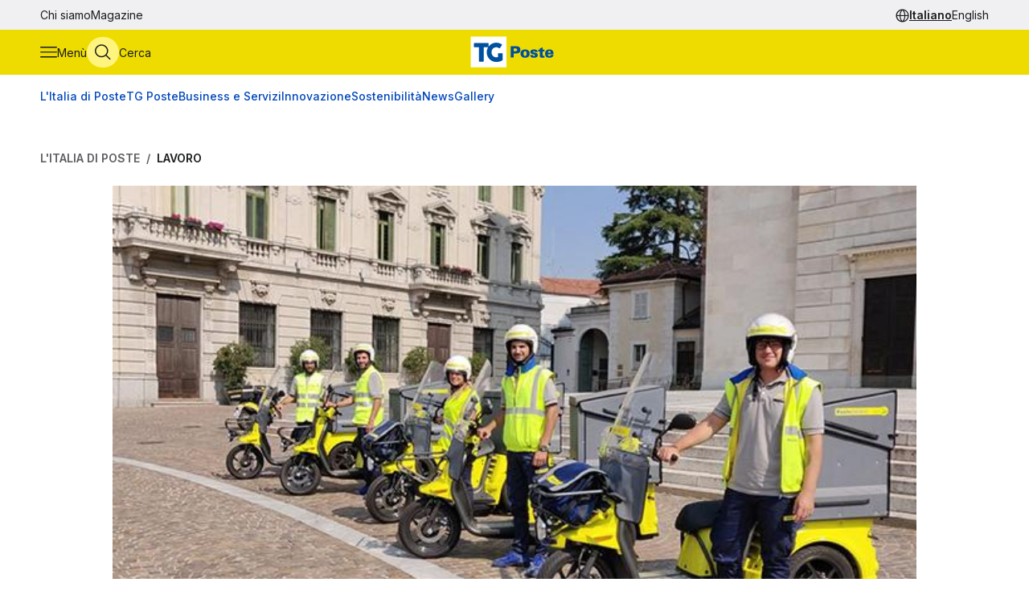

--- FILE ---
content_type: text/html
request_url: https://tgposte.poste.it/2021/07/22/carbon-neutrality-la-strategia-di-poste-verso-emissioni-zero/
body_size: 9061
content:
<!doctype html><html data-bs-theme=light lang=it-IT><head data-pagefind-ignore><meta charset=utf-8><meta name=viewport content="width=device-width,initial-scale=1,maximum-scale=2"><link rel=icon href=https://tgposte.poste.it/favicon.png><link rel=preconnect href=https://fonts.googleapis.com><link rel=preconnect href=https://fonts.gstatic.com crossorigin><link href="https://fonts.googleapis.com/css2?family=Inter:wght@100;200;300;400;500;600;700;800;900&display=swap" rel=stylesheet><link rel=stylesheet href=https://tgposte.poste.it/scss/style.min.f4d2b30e9f991a3f6d5ca2b7511b2ccc4c61b52f790c875e508fdff6c5d69e58.css><link rel=stylesheet href=https://tgposte.poste.it/icomoon/style.css><script type=text/javascript src=https://tgposte.poste.it/js/datepicker.min.js defer></script>
<script type=text/javascript src=https://tgposte.poste.it/ts/main.min.js defer></script><meta name=description content="Le best practice di Poste in termini di sostenibilità e carbon neutrality al webinar organizzato dall’United Nations Global Compact Network Italia"><meta name=robots content="follow, index, max-snippet:-1, max-video-preview:-1, max-image-preview:large"><meta property="og:locale" content="it-IT"><meta property="og:type" content="article"><meta property="og:title" content="Carbon neutrality: la strategia di Poste verso &#34;emissioni zero&#34;"><meta property="og:description" content="Le best practice di Poste in termini di sostenibilità e carbon neutrality al webinar organizzato dall’United Nations Global Compact Network Italia"><meta property="og:url" content="https://tgposte.poste.it/2021/07/22/carbon-neutrality-la-strategia-di-poste-verso-emissioni-zero/"><meta property="og:site_name" content="TG Poste"><meta property="og:image" content="https://www.media.poste.it/46e44f00-8246-4f9a-8ca6-42dc86bb7bc0/card_md/jpeg/img-emissioni_zero@1x"><meta property="og:image:alt" content="Poste verso carbon neutrality"><meta property="og:image:type" content="image/jpeg"><meta name=twitter:card content="summary_large_image"><meta name=twitter:title content="Carbon neutrality: la strategia di Poste verso &#34;emissioni zero&#34;"><meta name=twitter:description content="Le best practice di Poste in termini di sostenibilità e carbon neutrality al webinar organizzato dall’United Nations Global Compact Network Italia"><meta name=twitter:image content="https://www.media.poste.it/46e44f00-8246-4f9a-8ca6-42dc86bb7bc0/card_md/jpeg/img-emissioni_zero@1x"><title>Carbon neutrality: la strategia di Poste verso "emissioni zero"</title><script type=application/ld+json class=json-ld-schema>{"@context":"https://schema.org","@graph":[{"@id":"https://tgposte.poste.it/#organization","@type":["NewsMediaOrganization","Organization"],"logo":{"@id":"https://tgposte.poste.it/#logo","@type":"ImageObject","caption":"TG Poste","height":"130","inLanguage":"it-IT","url":"https://tgposte.poste.it/tg-poste-logo.png","width":"366"},"name":"TG Poste","url":"https://tgposte.poste.it/"},{"@id":"https://tgposte.poste.it/#website","@type":"WebSite","inLanguage":"it-IT","name":"TG Poste","publisher":{"@id":"https://tgposte.poste.it/#organization"},"url":"https://tgposte.poste.it/"},{"@id":"https://tgposte.poste.it/2021/07/22/carbon-neutrality-la-strategia-di-poste-verso-emissioni-zero/#webpage","@type":"WebPage","about":{"@id":"https://tgposte.poste.it/#organization"},"datePublished":"2021-07-22T06:12:22Z","inLanguage":"it-IT","isPartOf":{"@id":"https://tgposte.poste.it/#website"},"name":"Carbon neutrality: la strategia di Poste verso \"emissioni zero\"","primaryImageOfPage":{"@id":"https://www.media.poste.it/46e44f00-8246-4f9a-8ca6-42dc86bb7bc0/cover/jpeg/img-emissioni_zero@1x"},"url":"https://tgposte.poste.it/2021/07/22/carbon-neutrality-la-strategia-di-poste-verso-emissioni-zero/"},{"@id":"https://www.media.poste.it/46e44f00-8246-4f9a-8ca6-42dc86bb7bc0/cover/jpeg/img-emissioni_zero@1x","@type":"ImageObject","caption":"","inLanguage":"it-IT","url":"https://www.media.poste.it/46e44f00-8246-4f9a-8ca6-42dc86bb7bc0/cover/jpeg/img-emissioni_zero@1x"},{"@id":"https://tgposte.poste.it/2021/07/22/carbon-neutrality-la-strategia-di-poste-verso-emissioni-zero/#richSnippet","@type":"NewsArticle","datePublished":"2021-07-22T06:12:22Z","description":"Le best practice di Poste in termini di sostenibilità ambientale e carbon neutrality al webinar organizzato dall’United Nations Global Compact Network Italia","headline":"Carbon neutrality: la strategia di Poste verso \"emissioni zero\"","image":{"@id":"https://www.media.poste.it/46e44f00-8246-4f9a-8ca6-42dc86bb7bc0/cover/jpeg/img-emissioni_zero@1x"},"inLanguage":"it-IT","isPartOf":{"@id":"https://tgposte.poste.it/2021/07/22/carbon-neutrality-la-strategia-di-poste-verso-emissioni-zero/#webpage"},"keywords":"","mainEntityOfPage":{"@id":"https://tgposte.poste.it/2021/07/22/carbon-neutrality-la-strategia-di-poste-verso-emissioni-zero/#webpage"},"name":"Carbon neutrality: la strategia di Poste verso \"emissioni zero\"","publisher":{"@id":"https://tgposte.poste.it/#organization"}},{"@id":"https://tgposte.poste.it/autore/enrico-celani/","@type":"Person","name":"Enrico Celani","url":"https://tgposte.poste.it/autore/enrico-celani/","worksFor":{"@id":"https://tgposte.poste.it/#organization"}}]}</script><script type=text/javascript>function replace(e){return e?(e=e.replaceAll("{[title]}",'Carbon neutrality: la strategia di Poste verso "emissioni zero"'),e=e.replaceAll("{[url]}","2021/07/22/carbon-neutrality-la-strategia-di-poste-verso-emissioni-zero"),e=e.replaceAll("{[category]}","Lavoro"),e=e.replaceAll("{[date-url]}","/2021/07/22/"),e):""}var digitalData={page:{},player:{}};const{pagename="",section_level1="",section_level2="",section_level3="",tagslist="",mediatitle="",mediauri="",mediaplaybacktype="",mediacdntype=""}={mediacdntype:"",mediaplaybacktype:"",mediatitle:"",mediauri:"",pagename:"{[title]}",section_level1:"{[date-url]}",section_level2:"",section_level3:"",tagslist:"{[category]}"};digitalData.page={pageName:replace(pagename),section_level1:replace(section_level1),section_level2:replace(section_level2),section_level3:replace(section_level3),tagsList:replace(tagslist)},digitalData.player={mediaTitle:mediatitle,mediaUri:mediauri,mediaPlaybackType:mediaplaybacktype,mediaCDNType:mediacdntype}</script><script src=https://assets.adobedtm.com/4d622ce80bd2/9d27b3a72317/launch-EN282b419c36be4dcabca54cfddcf79486.min.js async></script><meta name=google-site-verification content="3yWe21QQB_R2qKeY5lR7e3EUJBllT27jXzjOdWze8bE"><meta name=google-site-verification content="Y4UagvRKs9ve20ZHg8ovnV83WPqxLOSwRwYLK_BwWp8"></head><body><tgp-header data-bs-theme=light><header data-pagefind-ignore><div class=header><span id=page-top></span><a id=skiplink class=visually-hidden-focusable href=#content>Vai al contenuto principale</a><div class="navbar navbar__secondary d-none d-lg-flex"><div class="container-custom d-flex"><nav><ul class=nav><li class=nav-item><a class=nav-link href=https://tgposte.poste.it/chi-siamo/ title="Chi siamo" target=_self>Chi siamo</a></li><li class=nav-item><a class=nav-link href=https://tgposte.poste.it/magazine/ title=Magazine target=_self>Magazine</a></li></ul></nav><div class="navbar__language-picker ms-auto"><nav class=language-picker aria-label="Cambia lingua"><span class=icon-language></span>
<a href=https://tgposte.poste.it/ class=active aria-current=page>Italiano</a>
<a href=https://tgposte.poste.it/en/>English</a></nav></div></div></div><div class="navbar navbar__primary"><div class="navbar__primary__items container-custom d-flex"><ul class=navbar-nav><li class=nav-item><button class="btn btn-icon btn-menu" type=button data-bs-toggle=offcanvas data-bs-target=#offcanvas-menu aria-controls=offcanvas-menu aria-label="Apri menù di navigazione">
<span class="icon-menu large"></span>
<span class="btn-icon-label d-none d-lg-inline">Menù</span></button></li><li class=nav-item><button class="btn btn-icon btn-cerca" type=button data-bs-toggle=offcanvas data-bs-target=#offcanvas-search aria-controls=offcanvas-search aria-label="Apri menù di ricerca">
<span class="icon-search large"></span>
<span class="btn-icon-label d-none d-lg-inline">Cerca</span></button></li></ul><div class="nav-link navbar-brand" data-bs-theme=light><a href=https://tgposte.poste.it/ aria-label="Vai alla home page"><img class=img-fluid src=https://tgposte.poste.it/tg-poste-logo.svg alt></a></div><div class=navbar__language-picker><nav class=language-picker aria-label="Cambia lingua"><span class=icon-language></span>
<a href=https://tgposte.poste.it/ class=active aria-current=page>Italiano</a>
<a href=https://tgposte.poste.it/en/>English</a></nav></div></div></div><div class=container-custom><section class="featured-topics d-none d-lg-block"><nav class="d-flex py-3 justify-content-center justify-content-xl-start"><ul class="d-flex gap-4 list-unstyled mb-0" role=list><li><a href=https://tgposte.poste.it/canale/italia-di-poste/ title="L'Italia di Poste">L'Italia di Poste</a></li><li><a href=https://tgposte.poste.it/tgposte/ title="TG Poste">TG Poste</a></li><li><a href=https://tgposte.poste.it/canale/business-e-servizi/ title="Business e Servizi">Business e Servizi</a></li><li><a href=https://tgposte.poste.it/canale/innovazione/ title=Innovazione>Innovazione</a></li><li><a href=https://tgposte.poste.it/canale/sostenibilita/ title=Sostenibilità>Sostenibilità</a></li><li><a href=https://tgposte.poste.it/canale/news/ title=News>News</a></li><li><a href=https://tgposte.poste.it/gallery/ title=Gallery>Gallery</a></li></ul></nav></section></div></div><div id=offcanvas-menu class="side-menu offcanvas offcanvas-start" tabindex=-1 aria-labelledby=offcanvas-menu-label><div class=offcanvas-body><tgp-side-menu><div class=side-menu__first-level><h2 class="offcanvas-title visually-hidden" id=offcanvas-menu-label>Menù di navigazione</h2><button type=button class=btn-close data-bs-dismiss=offcanvas aria-label='Chiudi menù di navigazione'>
<span class=icon-close></span></button><nav class=first-level__trends aria-labelledby=first-level__tendenze><h3 id=first-level__tendenze class="fw-bold trends-title">Tendenze</h3><ul class="d-flex gap-3 list-unstyled mb-0 trends"><li><a href=https://tgposte.poste.it/canale/italia-di-poste/polis/ target=_self title=Polis>Polis</a></li><li><a href=https://tgposte.poste.it/canale/italia-di-poste/lavoro/ target=_self title=Lavoro>Lavoro</a></li><li><a href=https://tgposte.poste.it/tag/energia/ target=_self title=Energia>Energia</a></li><li><a href=https://tgposte.poste.it/tag/sicurezza/ target=_self title=Sicurezza>Sicurezza</a></li></ul></nav><hr><nav aria-labelledby=first-level__categories><h3 id=first-level__categories class="fs-5 fw-normal">Categorie</h3><ul class="list-unstyled mt-4 mb-0"><li class=my-2><a data-target=#side-menu__second-level--l_italia_di_poste href=https://tgposte.poste.it/canale/italia-di-poste/ title="L'Italia di Poste" target=_self class="text-reset fs-6 fw-bold d-flex justify-content-between py-1">L'Italia di Poste
<span class="icon-chevron-right-menu sub-menu-arrow d-flex align-items-center"></span></a></li><li class=my-2><a data-target=#side-menu__second-level--tg_poste href=https://tgposte.poste.it/tgposte/ title="TG Poste" target=_self class="text-reset fs-6 fw-bold d-flex justify-content-between py-1">TG Poste
<span class="icon-chevron-right-menu sub-menu-arrow d-flex align-items-center"></span></a></li><li class=my-2><a data-target=#side-menu__second-level--business_e_servizi href=https://tgposte.poste.it/canale/business-e-servizi/ title="Business e Servizi" target=_self class="text-reset fs-6 fw-bold d-flex justify-content-between py-1">Business e Servizi
<span class="icon-chevron-right-menu sub-menu-arrow d-flex align-items-center"></span></a></li><li class=my-2><a data-target=#side-menu__second-level--innovazione href=https://tgposte.poste.it/canale/innovazione/ title=Innovazione target=_self class="text-reset fs-6 fw-bold d-flex justify-content-between py-1">Innovazione
<span class="icon-chevron-right-menu sub-menu-arrow d-flex align-items-center"></span></a></li><li class=my-2><a data-target=#side-menu__second-level--sostenibilit_ href=https://tgposte.poste.it/canale/sostenibilita/ title=Sostenibilità target=_self class="text-reset fs-6 fw-bold d-flex justify-content-between py-1">Sostenibilità
<span class="icon-chevron-right-menu sub-menu-arrow d-flex align-items-center"></span></a></li><li class=my-2><a data-target=#side-menu__second-level--news href=https://tgposte.poste.it/canale/news/ title=News target=_self class="text-reset fs-6 fw-bold d-flex justify-content-between py-1">News
<span class="icon-chevron-right-menu sub-menu-arrow d-flex align-items-center"></span></a></li><li class=my-2><a href=https://tgposte.poste.it/gallery/ title=Gallery target=_self class="text-reset fs-6 fw-bold d-flex justify-content-between py-1">Gallery</a></li></ul></nav><hr><nav class=first-level__altro aria-labelledby=first-level__altro><h3 class=visually-hidden id=first-level__altro>Altri link</h3><ul class="list-unstyled products mb-0"><li class=py-2><a class="text-reset fw-bold" href=https://tgposte.poste.it/chi-siamo/ title="Chi siamo">Chi siamo</a></li><li class=py-2><a class="text-reset fw-bold" href=https://tgposte.poste.it/magazine/ title=Magazine>Magazine</a></li><li class=py-2><a class="text-reset fw-bold" href=https://tgposte.poste.it/en/ title="Versione inglese">Versione inglese</a></li></ul></nav><div class=d-lg-none><nav class=language-picker aria-label="Cambia lingua"><span class=icon-language></span>
<a href=https://tgposte.poste.it/ class=active aria-current=page>Italiano</a>
<a href=https://tgposte.poste.it/en/>English</a></nav></div></div><div class=side-menu__second-level><button class="go-back visually-hidden-focusable-lg side-menu__second-level__go-back">
Torna al menù principale</button><hr class=d-lg-none><nav class=side-menu__second-level__submenu id=side-menu__second-level--l_italia_di_poste aria-labelledby=side-menu__second-level--l_italia_di_poste__title><h2 id=side-menu__second-level--l_italia_di_poste__title class="side-menu__second-level__title fw-bold fs-4">L'Italia di Poste</h2><a class=read-more href=https://tgposte.poste.it/canale/italia-di-poste/ target=_self>Esplora sezione</a><hr><ul class=list-unstyled><li class=my-3><a class="text-reset fs-6 fw-bold" href=https://tgposte.poste.it/canale/italia-di-poste/storie/ target=_self title=Storie>Storie</a></li><li class=my-3><a class="text-reset fs-6 fw-bold" href=https://tgposte.poste.it/canale/italia-di-poste/iniziative-locali/ target=_self title="Iniziative Locali">Iniziative Locali</a></li><li class=my-3><a class="text-reset fs-6 fw-bold" href=https://tgposte.poste.it/canale/italia-di-poste/lavoro/ target=_self title=Lavoro>Lavoro</a></li><li class=my-3><a class="text-reset fs-6 fw-bold" href=https://tgposte.poste.it/canale/italia-di-poste/polis/ target=_self title=Polis>Polis</a></li></ul></nav><nav class=side-menu__second-level__submenu id=side-menu__second-level--tg_poste aria-labelledby=side-menu__second-level--tg_poste__title><h2 id=side-menu__second-level--tg_poste__title class="side-menu__second-level__title fw-bold fs-4">TG Poste</h2><a class=read-more href=https://tgposte.poste.it/tgposte/ target=_self>Esplora sezione</a><hr><ul class=list-unstyled><li class=my-3><a class="text-reset fs-6 fw-bold" href=https://tgposte.poste.it/tgposte/tg-poste-on-demand/ target=_self title="TG Poste On Demand">TG Poste On Demand</a></li><li class=my-3><a class="text-reset fs-6 fw-bold" href=https://tgposte.poste.it/tgposte/tg-poste-lis/ target=_self title="TG Poste LIS">TG Poste LIS</a></li></ul></nav><nav class=side-menu__second-level__submenu id=side-menu__second-level--business_e_servizi aria-labelledby=side-menu__second-level--business_e_servizi__title><h2 id=side-menu__second-level--business_e_servizi__title class="side-menu__second-level__title fw-bold fs-4">Business e Servizi</h2><a class=read-more href=https://tgposte.poste.it/canale/business-e-servizi/ target=_self>Esplora sezione</a><hr><ul class=list-unstyled><li class=my-3><a class="text-reset fs-6 fw-bold" href=https://tgposte.poste.it/canale/business-e-servizi/economia-e-mercati/ target=_self title="Economia e Mercati">Economia e Mercati</a></li><li class=my-3><a class="text-reset fs-6 fw-bold" href=https://tgposte.poste.it/canale/business-e-servizi/investimenti-e-finanze/ target=_self title="Investimenti e Finanze">Investimenti e Finanze</a></li><li class=my-3><a class="text-reset fs-6 fw-bold" href=https://tgposte.poste.it/canale/business-e-servizi/banche-e-assicurazioni/ target=_self title="Banche e Assicurazioni">Banche e Assicurazioni</a></li><li class=my-3><a class="text-reset fs-6 fw-bold" href=https://tgposte.poste.it/canale/business-e-servizi/logistica-e-servizi-postali/ target=_self title="Logistica e Servizi Postali">Logistica e Servizi Postali</a></li><li class=my-3><a class="text-reset fs-6 fw-bold" href=https://tgposte.poste.it/canale/business-e-servizi/filatelia/ target=_self title=Filatelia>Filatelia</a></li></ul></nav><nav class=side-menu__second-level__submenu id=side-menu__second-level--innovazione aria-labelledby=side-menu__second-level--innovazione__title><h2 id=side-menu__second-level--innovazione__title class="side-menu__second-level__title fw-bold fs-4">Innovazione</h2><a class=read-more href=https://tgposte.poste.it/canale/innovazione/ target=_self>Esplora sezione</a><hr><ul class=list-unstyled><li class=my-3><a class="text-reset fs-6 fw-bold" href=https://tgposte.poste.it/canale/innovazione/digital-transformation/ target=_self title="Digital Transformation">Digital Transformation</a></li><li class=my-3><a class="text-reset fs-6 fw-bold" href=https://tgposte.poste.it/canale/innovazione/servizi-digitali/ target=_self title="Servizi Digitali">Servizi Digitali</a></li><li class=my-3><a class="text-reset fs-6 fw-bold" href=https://tgposte.poste.it/canale/innovazione/pagamenti-digitali/ target=_self title="Pagamenti Digitali">Pagamenti Digitali</a></li><li class=my-3><a class="text-reset fs-6 fw-bold" href=https://tgposte.poste.it/canale/innovazione/cybersecurity-e-sicurezza-informatica/ target=_self title="Cybersecurity e Sicurezza Informatica">Cybersecurity e Sicurezza Informatica</a></li></ul></nav><nav class=side-menu__second-level__submenu id=side-menu__second-level--sostenibilit_ aria-labelledby=side-menu__second-level--sostenibilit___title><h2 id=side-menu__second-level--sostenibilit___title class="side-menu__second-level__title fw-bold fs-4">Sostenibilità</h2><a class=read-more href=https://tgposte.poste.it/canale/sostenibilita/ target=_self>Esplora sezione</a><hr><ul class=list-unstyled><li class=my-3><a class="text-reset fs-6 fw-bold" href=https://tgposte.poste.it/canale/sostenibilita/ambiente/ target=_self title=Ambiente>Ambiente</a></li><li class=my-3><a class="text-reset fs-6 fw-bold" href=https://tgposte.poste.it/canale/sostenibilita/responsabilita-sociale/ target=_self title="Responsabilità Sociale">Responsabilità Sociale</a></li><li class=my-3><a class="text-reset fs-6 fw-bold" href=https://tgposte.poste.it/canale/sostenibilita/sviluppo-sostenibile/ target=_self title="Sviluppo Sostenibile">Sviluppo Sostenibile</a></li><li class=my-3><a class="text-reset fs-6 fw-bold" href=https://tgposte.poste.it/canale/sostenibilita/finanza-sostenibile/ target=_self title="Finanza Sostenibile">Finanza Sostenibile</a></li></ul></nav><nav class=side-menu__second-level__submenu id=side-menu__second-level--news aria-labelledby=side-menu__second-level--news__title><h2 id=side-menu__second-level--news__title class="side-menu__second-level__title fw-bold fs-4">News</h2><a class=read-more href=https://tgposte.poste.it/canale/news/ target=_self>Esplora sezione</a><hr><ul class=list-unstyled><li class=my-3><a class="text-reset fs-6 fw-bold" href=https://tgposte.poste.it/canale/news/attualita/ target=_self title=Attualità>Attualità</a></li><li class=my-3><a class="text-reset fs-6 fw-bold" href=https://tgposte.poste.it/canale/news/focus/ target=_self title=Focus>Focus</a></li><li class=my-3><a class="text-reset fs-6 fw-bold" href=https://tgposte.poste.it/canale/news/interviste/ target=_self title=Interviste>Interviste</a></li><li class=my-3><a class="text-reset fs-6 fw-bold" href=https://tgposte.poste.it/canale/news/associazioni/ target=_self title=Associazioni>Associazioni</a></li></ul></nav><nav class=side-menu__second-level__submenu id=side-menu__second-level--gallery aria-labelledby=side-menu__second-level--gallery__title><h2 id=side-menu__second-level--gallery__title class="side-menu__second-level__title fw-bold fs-4">Gallery</h2><a class=read-more href=https://tgposte.poste.it/gallery/ target=_self>Esplora sezione</a><hr></nav></div></tgp-side-menu></div></div></header></tgp-header><div class="search-overlay offcanvas offcanvas-top" data-bs-backdrop=static tabindex=-1 id=offcanvas-search aria-labelledby=offcanvas-search-label data-bs-theme=blue><div class="offcanvas-body search bg-body-tertiary text-body-tertiary p-0"><div class="offcanvas-header d-flex"><img class=mx-auto src=https://tgposte.poste.it/tg-poste-logo.svg alt>
<button type=button class=btn-close data-bs-dismiss=offcanvas aria-label='Chiudi pannello ricerca'>
<span class=icon-close></span></button></div><div class="container-custom--tight search-overlay__form-container"><h2 id=offcanvas-search-label class="fs-4 fw-semibold">Cerca</h2><div class=search><tgp-search-form><form class=search__form action=https://tgposte.poste.it/search/><div class="d-flex flex-wrap gap-4 align-items-center mb-4 justify-content-between"><label for=query class=visually-hidden>Inserisci ciò che vuoi cercare</label>
<input id=query name=query type=text class="search__text-field flex-grow-1 w-100" placeholder='Cerca notizie, media o storie'>
<button class="btn btn-secondary search__submit-btn" type=submit>
<span class="icon-search me-1"></span> Cerca</button>
<button type=button class="btn btn-icon d-xl-none" type=submit data-bs-toggle=modal data-bs-target=#filters-modal aria-label='Apri pannello filtri'>
Filtri <span class="icon-filter me-1"></span></button></div><div class="modal fade search__filters" id=filters-modal tabindex=-1 aria-labelledby=filters-modal-label aria-hidden=true data-bs-theme=blue><div class="modal-dialog modal-dialog-centered"><div class="modal-content px-3 py-4 px-sm-3 bg-body-tertiary text-body-tertiary"><h2 class="visually-hidden modal-title fs-6" id=filters-modal-label aria-label='Apri pannello filtri'>Filtri</h2><div class="d-flex justify-content-end"><button type=button class="btn-close position-absolute" data-bs-dismiss=modal aria-label='Chiudi pannello filtri'>
<span class=icon-close></span></button></div><h3 class="fs-6 mt-2 mb-3">Data</h3><div class="d-flex flex-wrap gap-2 mb-4"><button type=button class="badge p-2" date-picker-quick-selection data-start-day=0 data-end-day=0>
Oggi</button>
<button type=button class="badge p-2" date-picker-quick-selection data-start-day=-1 data-end-day=-1>
Ieri</button>
<button type=button class="badge p-2" date-picker-quick-selection data-start-day=-6 data-end-day=0>
Ultimi 7 giorni</button>
<button type=button class="badge p-2" date-picker-quick-selection data-start-day=-14 data-end-day=0>
Ultimi 15 giorni</button>
<button type=button class="badge p-2" date-picker-quick-selection data-start-day=-29 data-end-day=0>
Ultimi 30 giorni</button></div><div class="d-flex flex-column mb-3 px-4 py-2 border border-primary rounded"><div class=mx-auto><date-range-picker label='{ T "search_filters_date_title" }'></date-range-picker><div class="d-flex justify-content-end mt-2"><button date-picker-reset type=button class="btn btn-sm btn-link p-0">
Cancella selezione</button></div></div></div><fieldset class="d-flex flex-wrap gap-4 row-gap-2 mb-4" aria-labelledby=content-type-label-modal><h3 class="fs-6 mt-2 mb-3 w-100" id=content-type-label-modal>Tipologia</h3><div class=form-check><input class=form-check-input content-type-filter type=checkbox value=news name=type id=type_notizieCheckbox_modal>
<label class=form-check-label for=type_notizieCheckbox_modal>Notizie</label></div><div class=form-check><input class=form-check-input content-type-filter type=checkbox value=storie_news name=type id=type_storieCheckbox_modal>
<label class=form-check-label for=type_storieCheckbox_modal>Storie</label></div><div class=form-check><input class=form-check-input content-type-filter type=checkbox value=multimedia_news name=type id=type_mediaCheckbox_modal>
<label class=form-check-label for=type_mediaCheckbox_modal>Media</label></div><div class=form-check><input class=form-check-input content-type-filter type=checkbox value=video_on_demand name=type id=type_videoCheckbox_modal>
<label class=form-check-label for=type_videoCheckbox_modal>TG Poste</label></div></fieldset><div><button type=button filter-confirm data-bs-dismiss=modal class="btn btn-md btn-secondary" aria-label='Applica filtri'>
Applica</button></div></div></div></div><div class="d-flex d-xl-none justify-content-between search__filters"><span class=search__result-count aria-live=polite></span></div><div class="d-none d-xl-flex gap-5 align-items-center search__filters"><tgp-dropdown date-picker-dropdown><button type=button aria-expanded=false tgp-dropdown-toggle class="bg-body-tertiary text-body-tertiary" id=date-dropdown-toggle aria-controls=date-dropdown-menu><div class=fw-semibold>Data</div><div id=date-preview class="fw-normal text-nowrap" data-label='Seleziona un intervallo'>Seleziona un intervallo</div></button><div tgp-dropdown-menu id=date-dropdown-menu class="p-4 pb-3 bg-body-tertiary text-body-tertiary"><label for=startDate class=visually-hidden>Data di inizio dell'intervallo</label>
<input readonly type=date name=startDate id=startDate class=d-none>
<label for=endDate class=visually-hidden>Data di fine dell'intervallo</label>
<input readonly type=date name=endDate id=endDate class=d-none><div class="d-flex mb-3"><div class="d-flex flex-column gap-1"><button type=button date-picker-quick-selection data-start-day=0 data-end-day=0>
Oggi</button>
<button type=button date-picker-quick-selection data-start-day=-1 data-end-day=-1>
Ieri</button>
<button type=button date-picker-quick-selection data-start-day=-6 data-end-day=0>
Ultimi 7 giorni</button>
<button type=button date-picker-quick-selection data-start-day=-14 data-end-day=0>
Ultimi 15 giorni</button>
<button type=button date-picker-quick-selection data-start-day=-29 data-end-day=0>
Ultimi 30 giorni</button></div><div class="vr opacity-100 mx-4"></div><date-range-picker label='{ T "search_filters_date_title" }'></date-range-picker></div><div class="d-flex justify-content-between"><button filter-confirm type=button class="btn btn-sm btn-secondary" aria-label='Applica filtro data'>
Applica</button>
<button date-picker-reset type=button class="btn btn-sm btn-link">
Cancella selezione</button></div></div></tgp-dropdown><tgp-dropdown><button type=button aria-expanded=false tgp-dropdown-toggle class="bg-body-tertiary text-body-tertiary" id=type-dropdown-toggle aria-controls=type-dropdown-menu><div id=content-type-label class=fw-semibold>Tipologia</div><div id=content-type-preview class="fw-normal text-nowrap">Seleziona</div></button><div tgp-dropdown-menu class="p-4 pb-3 bg-body-tertiary text-body-tertiary" id=type-dropdown-menu><fieldset class="d-flex flex-column gap-2 mb-3" aria-labelledby=content-type-label><div class=form-check><input class=form-check-input content-type-filter type=checkbox value=news name=type id=type_notizieCheckbox>
<label class=form-check-label for=type_notizieCheckbox>Notizie</label></div><div class=form-check><input class=form-check-input content-type-filter type=checkbox value=storie_news name=type id=type_storieCheckbox>
<label class=form-check-label for=type_storieCheckbox>Storie</label></div><div class=form-check><input class=form-check-input content-type-filter type=checkbox value=multimedia_news name=type id=type_mediaCheckbox>
<label class=form-check-label for=type_mediaCheckbox>Media</label></div><div class=form-check><input class=form-check-input content-type-filter type=checkbox value=video_on_demand name=type id=type_videoCheckbox>
<label class=form-check-label for=type_videoCheckbox>TG Poste</label></div></fieldset><button filter-confirm type=button class="btn btn-sm btn-secondary" aria-label='Applica filtro tipologia'>
Applica</button></div></tgp-dropdown><span class="search__result-count ms-auto" aria-live=polite></span></div></form></tgp-search-form></div></div></div></div><main id=content data-pagefind-body><div style=display:none aria-hidden=true><data data-pagefind-filter=type>news</data>
<data data-pagefind-filter=title>Carbon neutrality: la strategia di Poste verso "emissioni zero"</data>
<data data-pagefind-meta=title>Carbon neutrality: la strategia di Poste verso "emissioni zero"</data>
<data data-pagefind-meta=type>news</data>
<data data-pagefind-filter=lang>it-IT</data>
<data data-pagefind-meta=lang>it-IT</data><data data-pagefind-meta=author>enrico celani</data>
<data data-pagefind-meta=author_url>https://tgposte.poste.it/autore/enrico-celani/</data><data data-pagefind-meta=image>https://www.media.poste.it/46e44f00-8246-4f9a-8ca6-42dc86bb7bc0/card_md/jpeg/img-emissioni_zero@1x</data>
<data data-pagefind-meta=image_alt>Poste verso carbon neutrality</data>
<data data-pagefind-meta=image_title></data>
<time data-pagefind-filter=date>2021-07-22</time>
<time data-pagefind-meta=date>2021-07-22</time></div><article class=page-article><div class="container-custom d-flex flex-wrap justify-content-between gap-4 mb-4"><nav class=breadcrumb-container aria-label="Percorso di navigazione"><ol class=breadcrumb><li class=breadcrumb-item><a href=https://tgposte.poste.it/canale/italia-di-poste/>L'Italia di Poste</a></li><li class="breadcrumb-item active"><a href=https://tgposte.poste.it/canale/italia-di-poste/lavoro/>Lavoro</a></li></ol></nav></div><div class=container-custom--tight><div class=row><div class=col-12><header class=article-header><picture class=article-header__img><source media=(min-width:500px) srcset=https://www.media.poste.it/46e44f00-8246-4f9a-8ca6-42dc86bb7bc0/cover/jpeg/img-emissioni_zero@1x type=image/jpeg width=1440 height=500><img src=https://www.media.poste.it/46e44f00-8246-4f9a-8ca6-42dc86bb7bc0/cover/jpeg/img-emissioni_zero@1x alt="Poste verso carbon neutrality" title width=1440 height=500></picture><div class="article-header__body bg-primary-subtle"><a class=article-header__section href=https://tgposte.poste.it/canale/italia-di-poste/lavoro/>Lavoro</a><h1 data-pagefind-meta=title class=article-header__title>Carbon neutrality: la strategia di Poste verso "emissioni zero"</h1><div data-pagefind-ignore class=article-header__details><ul class=article-header__tags><li><a href=https://tgposte.poste.it/tag/ambiente/ class=badge>Ambiente</a></li><li><a href=https://tgposte.poste.it/tag/carbon-neutrality/ class=badge>Carbon neutrality</a></li><li><a href=https://tgposte.poste.it/tag/emissioni-zero/ class=badge>Emissioni zero</a></li><li><a href=https://tgposte.poste.it/tag/poste-italiane/ class=badge>Poste Italiane</a></li><li><a href=https://tgposte.poste.it/tag/sostenibilit%c3%a0/ class=badge>Sostenibilità</a></li></ul><div><time class=article-header__date pubdate datetime=2021-07-22>22 luglio 2021</time><address data-pagefind-ignore class=article-header__author>di
<a rel=author href=https://tgposte.poste.it/autore/enrico-celani/>Enrico Celani</a></address></div><div class=article-header__summary>Le best practice di Poste in termini di sostenibilità ambientale e carbon neutrality al webinar organizzato dall’United Nations Global Compact Network Italia</div><div class=article-header__social><a href="https://www.facebook.com/sharer/sharer.php?u=https://tgposte.poste.it/2021/07/22/carbon-neutrality-la-strategia-di-poste-verso-emissioni-zero/" target=_blank><span class=icon-facebook-logo></span>
<span class=visually-hidden>Condividi su Facebook</span></a>
<a href="https://twitter.com/intent/tweet?text=Carbon%20neutrality:%20la%20strategia%20di%20Poste%20verso%20%22emissioni%20zero%22&amp;url=https://tgposte.poste.it/2021/07/22/carbon-neutrality-la-strategia-di-poste-verso-emissioni-zero/&amp;via=TG%20Poste" target=_blank><span class=icon-twitter></span>
<span class=visually-hidden>Condividi su X (Twitter)</span></a></div></div></div></header></div><div class=col-12><div class=article-content><p>In coerenza con l’adesione all’Accordo di Parigi e al New Green Deal, <a href=https://tgposte.poste.it/2021/05/06/del-fante-poste-sempre-piu-green/ target=_self>Poste Italiane si è posta l’ambizioso obiettivo di dare il suo contributo al raggiungimento degli obiettivi internazionali di carbon neutrality entro il 2030</a>, in largo anticipo rispetto alla tempistica definita dall’Unione.</p><p><h2>Immobili e flotta aziendale</h2></p><p>Dall’utilizzo di energia da fonti rinnovabili fino alla creazione di una cultura aziendale all’insegna della tutela dell’ambiente. Il Gruppo Poste si è posto un piano sfidante sia per quanto riguarda l’efficienza energetica degli immobili sia per la flotta aziendale, con l’utilizzo di mezzi ibridi o elettrici. Dei target raggiunti e di quelli da compiere si è parlato nel corso del webinar "Definire obiettivi aziendali climatici ambiziosi: i Science-based Targets", promosso dall'<a href=https://globalcompactnetwork.org/it/ target=_blank rel="noopener noreferrer">UN Global Compact Network Italia</a> in collaborazione con Carbonsink.</p><p><h2>I benefici sul business</h2></p><p>Solo con una Climate Action audace da parte del settore business, secondo UN Global Compact Network, sarò infatti possibile contenere l’aumento della temperatura globale ben al di sotto dei 2 gradi e ancor meglio entro 1.5 gradi, come fissato dagli Accordi di Parigi. I benefici economici di un'azione climatica basata sulla scienza sono chiari: un business più resiliente, competitivo e responsabile nel lungo periodo. Più di 1.500 aziende nel mondo sono impegnate per il clima. Di queste, oltre 700 hanno adottato target science-based e più di 600 hanno ottenuto un target set a 1.5°.</p><p><h2>Poste tra le aziende più attente</h2></p><p>Molte aziende italiane, tra le quali Poste Italiane, sono già impegnate sul tema della riduzione delle emissioni. Perciò hanno adottato obiettivi di Carbon Neutrality al 2030 o al 2040. Nel webinar è stata presentata l’iniziativa “Science-based Target” per fornire ai partecipanti informazioni pratiche su come intraprendere il percorso di definizione e approvazione dei propri obiettivi climatici. Aziende italiane già impegnate in modo virtuoso sul tema hanno condiviso la propria esperienza, in una logica di peer learning.</p></div></div></div></div></article><div class="bg-primary-subtle py-4"><div class="container-custom--tight px-xl-0"><div class=article-related data-pagefind-ignore><h2 class=article-related__title>Correlati</h2><div class=article-related__carousel><tgp-carousel><div data-pagefind-ignore class=swiper data-cols-desktop=3 data-cols-tablet=2 data-cols-mobile=1 data-rows-desktop=1 data-rows-tablet=2 data-rows-mobile=3><div class=swiper-wrapper><div class=swiper-slide><tgp-link-block><article class="article-card article-card--small-tablet-landscape"><picture class=article-card__picture><source srcset=https://www.media.poste.it/57cfe60e-d873-4f9f-984b-c5641bc0b886/card_md/webp/poste-world_cleanup_day@1x type=image/webp><img class=article-card__img src=https://www.media.poste.it/57cfe60e-d873-4f9f-984b-c5641bc0b886/card_md/jpeg/poste-world_cleanup_day@1x alt="Ambiente, i volontari di Poste Italiane in campo per il World Cleanup Day" title="Ambiente, i volontari di Poste Italiane in campo per il World Cleanup Day" decoding=async loading=lazy></picture><div class=article-card__body><a href=https://tgposte.poste.it/2025/09/27/ambiente-i-volontari-di-poste-italiane-in-campo-per-il-world-cleanup-day/ data-main-link><h3 class=article-card__title>Ambiente, i volontari di Poste Italiane in campo per il World Cleanup Day</h3></a><div class=article-card__details><address class=article-card__author><a rel=author href=https://tgposte.poste.it/autore/redazione-postenews/>di
redazione Postenews</a></address></div></div></article></tgp-link-block></div><div class=swiper-slide><tgp-link-block><article class="article-card article-card--small-tablet-landscape"><picture class=article-card__picture><source srcset=https://www.media.poste.it/671e1ee3-aaed-48bf-b2b4-6a4a1c37bb47/card_md/webp/fotovoltaico-poste@1x type=image/webp><img class=article-card__img src=https://www.media.poste.it/671e1ee3-aaed-48bf-b2b4-6a4a1c37bb47/card_md/jpeg/fotovoltaico-poste@1x alt="Già 27 gli uffici postali della provincia di Salerno riqualificati con il progetto Smart Building " title="Già 27 gli uffici postali della provincia di Salerno riqualificati con il progetto Smart Building " decoding=async loading=lazy></picture><div class=article-card__body><a href=https://tgposte.poste.it/2025/08/01/gia-27-gli-uffici-postali-della-provincia-di-salerno-riqualificati-con-il-progetto-smart-building/ data-main-link><h3 class=article-card__title>Già 27 gli uffici postali della provincia di Salerno riqualificati con il progetto Smart Building</h3></a><div class=article-card__details><address class=article-card__author><a rel=author href=https://tgposte.poste.it/autore/redazione-postenews/>di
redazione Postenews</a></address></div></div></article></tgp-link-block></div><div class=swiper-slide><tgp-link-block><article class="article-card article-card--small-tablet-landscape"><picture class=article-card__picture><source srcset=https://www.media.poste.it/ef70f13c-f8e9-49e5-a22c-dd9a7130a551/card_md/webp/francobollo-fai@1x type=image/webp><img class=article-card__img src=https://www.media.poste.it/ef70f13c-f8e9-49e5-a22c-dd9a7130a551/card_md/jpeg/francobollo-fai@1x alt="Il francobollo per i 50 anni del Fondo per l’Ambiente Italiano" title="Le eccellenze del patrimonio: un francobollo per i 50 anni del Fondo per l’Ambiente Italiano" decoding=async loading=lazy></picture><div class=article-card__body><a href=https://tgposte.poste.it/2025/04/28/le-eccellenze-del-patrimonio-un-francobollo-per-i-50-anni-del-fondo-per-lambiente-italiano/ data-main-link><h3 class=article-card__title>Le eccellenze del patrimonio: un francobollo per i 50 anni del Fondo per l’Ambiente Italiano</h3></a><div class=article-card__details><address class=article-card__author><a rel=author href=https://tgposte.poste.it/autore/redazione-postenews/>di
redazione Postenews</a></address></div></div></article></tgp-link-block></div><div class=swiper-slide><tgp-link-block><article class="article-card article-card--small-tablet-landscape"><picture class=article-card__picture><source srcset=https://www.media.poste.it/2deb7229-2d41-438e-b9ea-b308213e90c5/card_md/webp/associazioni-ririclo@1x type=image/webp><img class=article-card__img src=https://www.media.poste.it/2deb7229-2d41-438e-b9ea-b308213e90c5/card_md/jpeg/associazioni-ririclo@1x alt="Giornata Mondiale del Riciclo: ecco cosa possono fare i consumatori" title="Giornata Mondiale del Riciclo: ecco cosa possono fare i consumatori" decoding=async loading=lazy></picture><div class=article-card__body><a href=https://tgposte.poste.it/2025/03/18/giornata-mondiale-del-riciclo/ data-main-link><h3 class=article-card__title>Giornata Mondiale del Riciclo: ecco cosa possono fare i consumatori</h3></a><div class=article-card__details><address class=article-card__author><a rel=author href=https://tgposte.poste.it/autore/redazione-postenews/>di
redazione Postenews</a></address></div></div></article></tgp-link-block></div><div class=swiper-slide><tgp-link-block><article class="article-card article-card--small-tablet-landscape"><picture class=article-card__picture><source srcset=https://www.media.poste.it/02068102-cd9e-49ca-afe9-c03180bb479d/card_md/webp/scarpe-firenze@1x type=image/webp><img class=article-card__img src=https://www.media.poste.it/02068102-cd9e-49ca-afe9-c03180bb479d/card_md/jpeg/scarpe-firenze@1x alt="Dalla strada al parco giochi: così si riciclano le scarpe dei portalettere fiorentini" title="Dalla strada al parco giochi: così si riciclano le scarpe dei portalettere fiorentini" decoding=async loading=lazy></picture><div class=article-card__body><a href=https://tgposte.poste.it/2025/03/13/le-scarpe-dei-portalettere-fiorentini/ data-main-link><h3 class=article-card__title>Dalla strada al parco giochi: così si riciclano le scarpe dei portalettere fiorentini</h3></a><div class=article-card__details><address class=article-card__author><a rel=author href=https://tgposte.poste.it/autore/redazione-postenews/>di
redazione Postenews</a></address></div></div></article></tgp-link-block></div><div class=swiper-slide><tgp-link-block><article class="article-card article-card--small-tablet-landscape"><picture class=article-card__picture><source srcset=https://www.media.poste.it/d6d5215e-109c-45b9-b474-371a46119ab9/card_md/webp/scarpa_vecchia-gioco-enna@1x type=image/webp><img class=article-card__img src=https://www.media.poste.it/d6d5215e-109c-45b9-b474-371a46119ab9/card_md/jpeg/scarpa_vecchia-gioco-enna@1x alt="Poste: a Enna i portalettere riciclano le scarpe per pavimentare le aree gioco" title="Poste: a Enna i portalettere riciclano le scarpe per pavimentare le aree gioco" decoding=async loading=lazy></picture><div class=article-card__body><a href=https://tgposte.poste.it/2025/03/10/poste-a-enna-i-portalettere-riciclano-le-scarpe-per-pavimentare-le-aree-gioco/ data-main-link><h3 class=article-card__title>Poste: a Enna i portalettere riciclano le scarpe per pavimentare le aree gioco</h3></a><div class=article-card__details><address class=article-card__author><a rel=author href=https://tgposte.poste.it/autore/redazione-postenews/>di
redazione Postenews</a></address></div></div></article></tgp-link-block></div><div class=swiper-slide><tgp-link-block><article class="article-card article-card--small-tablet-landscape"><picture class=article-card__picture><source srcset=https://www.media.poste.it/11efd561-55fc-46a7-a926-08ce2b72b827/card_md/webp/scarpa_vecchia-gioco-catania@1x type=image/webp><img class=article-card__img src=https://www.media.poste.it/11efd561-55fc-46a7-a926-08ce2b72b827/card_md/jpeg/scarpa_vecchia-gioco-catania@1x alt="Dalla strada alle aree gioco: così Catania ricicla le scarpe dei portalettere" title="Dalla strada alle aree gioco: così Catania ricicla le scarpe dei portalettere" decoding=async loading=lazy></picture><div class=article-card__body><a href=https://tgposte.poste.it/2025/03/07/dalla-strada-alle-aree-gioco-cosi-catania-ricicla-le-scarpe-dei-portalettere/ data-main-link><h3 class=article-card__title>Dalla strada alle aree gioco: così Catania ricicla le scarpe dei portalettere</h3></a><div class=article-card__details><address class=article-card__author><a rel=author href=https://tgposte.poste.it/autore/redazione-postenews/>di
redazione Postenews</a></address></div></div></article></tgp-link-block></div><div class=swiper-slide><tgp-link-block><article class="article-card article-card--small-tablet-landscape"><picture class=article-card__picture><source srcset=https://www.media.poste.it/635fd7da-19a5-408a-9376-e5eb66c9b833/card_md/webp/scarpa_vecchia-gioco-agrigento@1x type=image/webp><img class=article-card__img src=https://www.media.poste.it/635fd7da-19a5-408a-9376-e5eb66c9b833/card_md/jpeg/scarpa_vecchia-gioco-agrigento@1x alt="Le scarpe dei portalettere agrigentini per pavimentare le aree gioco dei bambini" title="Le scarpe dei portalettere agrigentini per pavimentare le aree gioco dei bambini" decoding=async loading=lazy></picture><div class=article-card__body><a href=https://tgposte.poste.it/2025/03/06/le-scarpe-dei-portalettere-agrigentini-per-pavimentare-le-aree-gioco-dei-bambini/ data-main-link><h3 class=article-card__title>Le scarpe dei portalettere agrigentini per pavimentare le aree gioco dei bambini</h3></a><div class=article-card__details><address class=article-card__author><a rel=author href=https://tgposte.poste.it/autore/redazione-postenews/>di
redazione Postenews</a></address></div></div></article></tgp-link-block></div><div class=swiper-slide><tgp-link-block><article class="article-card article-card--small-tablet-landscape"><picture class=article-card__picture><source srcset=https://www.media.poste.it/b2f03572-8a31-4633-b4a1-2de20f7e0472/card_md/webp/img-foto_fotovoltaico_up_ramaccact@1x type=image/webp><img class=article-card__img src=https://www.media.poste.it/b2f03572-8a31-4633-b4a1-2de20f7e0472/card_md/jpeg/img-foto_fotovoltaico_up_ramaccact@1x alt="Con Polis tre nuovi impianti fotovoltaici negli uffici postali della provincia di Catania" title="foto fotovoltaico up ramaccact" decoding=async loading=lazy></picture><div class=article-card__body><a href=https://tgposte.poste.it/2024/04/09/polis-3-impianti-fotovoltaici-catania/ data-main-link><h3 class=article-card__title>Con Polis tre nuovi impianti fotovoltaici negli uffici postali della provincia di Catania</h3></a><div class=article-card__details><address class=article-card__author><a rel=author href=https://tgposte.poste.it/autore/redazione-postenews/>di
redazione Postenews</a></address></div></div></article></tgp-link-block></div><div class=swiper-slide><tgp-link-block><article class="article-card article-card--small-tablet-landscape"><picture class=article-card__picture><source srcset=https://www.media.poste.it/0d5df579-86ce-4b0f-883e-570fa88315c0/card_md/webp/img-lettere_dalla_storia_francesco@1x type=image/webp><img class=article-card__img src=https://www.media.poste.it/0d5df579-86ce-4b0f-883e-570fa88315c0/card_md/jpeg/img-lettere_dalla_storia_francesco@1x alt="Lettere nella storia: la scommessa di Francesco sul clima" title="lettere dalla storia francesco" decoding=async loading=lazy></picture><div class=article-card__body><a href=https://tgposte.poste.it/2023/11/26/lettere-nella-storia-francesco-clima/ data-main-link><h3 class=article-card__title>Lettere nella storia: la scommessa di Francesco sul clima</h3></a><div class=article-card__details><address class=article-card__author><a rel=author href=https://tgposte.poste.it/autore/carlo-di-cicco/>di
Carlo Di Cicco</a></address></div></div></article></tgp-link-block></div><div class=swiper-slide><tgp-link-block><article class="article-card article-card--small-tablet-landscape"><picture class=article-card__picture><source srcset=https://www.media.poste.it/83156388-699f-4859-a8b3-716b324f2193/card_md/webp/img-progetto_led@1x type=image/webp><img class=article-card__img src=https://www.media.poste.it/83156388-699f-4859-a8b3-716b324f2193/card_md/jpeg/img-progetto_led@1x alt="“Progetto Led” in 5 uffici postali della provincia di Chieti" title="progetto led" decoding=async loading=lazy></picture><div class=article-card__body><a href=https://tgposte.poste.it/2023/05/31/progetto-led-5-uffici-postali-chieti/ data-main-link><h3 class=article-card__title>“Progetto Led” in 5 uffici postali della provincia di Chieti</h3></a><div class=article-card__details><address class=article-card__author><a rel=author href=https://tgposte.poste.it/autore/redazione-postenews/>di
redazione Postenews</a></address></div></div></article></tgp-link-block></div><div class=swiper-slide><tgp-link-block><article class="article-card article-card--small-tablet-landscape"><picture class=article-card__picture><source srcset=https://www.media.poste.it/fc3883db-d61e-4d5b-b6a4-941720ef244a/card_md/webp/img-fotovoltaico_poste_italiane_2@1x type=image/webp><img class=article-card__img src=https://www.media.poste.it/fc3883db-d61e-4d5b-b6a4-941720ef244a/card_md/jpeg/img-fotovoltaico_poste_italiane_2@1x alt="Sardegna: la logistica di Poste si veste di verde con 8 nuovi impianti fotovoltaici" title="fotovoltaico poste italiane 2" decoding=async loading=lazy></picture><div class=article-card__body><a href=https://tgposte.poste.it/2023/03/02/sardegna-poste-8-impianti-fotovoltaici/ data-main-link><h3 class=article-card__title>Sardegna: la logistica di Poste si veste di verde con 8 nuovi impianti fotovoltaici</h3></a><div class=article-card__details><address class=article-card__author><a rel=author href=https://tgposte.poste.it/autore/enrico-celani/>di
Enrico Celani</a></address></div></div></article></tgp-link-block></div></div><div class=swiper-pagination></div><div class=swiper-navigation><button class=swiper-button-prev>
<span class=icon-caret-left></span></button>
<button class=swiper-button-next>
<span class=icon-caret-right></span></button></div></div></tgp-carousel></div></div></div></div></main><tgp-back-to-top><a href=#page-top data-target=#page-top class="btn btn-secondary" aria-label='Torna a inizio pagina'><span class=icon-arrow-up></span></a></tgp-back-to-top><footer data-bs-theme=light data-pagefind-ignore><div class=footer><div class=container-custom><div class="row align-items-center row-gap-3"><div class="col-12 col-xl-4"><img class="footer__logo img-fluid" src=https://www.media.poste.it/131c3c6d-3f1a-44af-8e7c-ddb645cd41ad/img/png/logo-footer_milanocortina@1x alt></div><div class="col-12 col-xl-4 text-xl-center order-1 order-xl-0"><span>© 2025 - Poste Italiane &nbsp; &nbsp; Partiva iva: 01114601006</span></div><div class="col-12 col-xl-4"><nav class="d-flex gap-3 justify-content-xl-end"><a class=footer__link href=https://tgposte.poste.it/chi-siamo/ target=_self title="Chi siamo">Chi siamo
</a><a class=footer__link href=https://www.poste.it/privacy-policy.html target=_self title="Privacy Policy">Privacy Policy
</a><a class=footer__link href=https://www.poste.it/cookie-policy.html target=_self title="Cookie Policy">Cookie Policy
</a><a class=footer__link href=https://www.poste.it/dichiarazione-accessibilita/ target=_self title="Dichiarazione di accessibilità">Dichiarazione di accessibilità</a><div id=teconsent class=footer__link></div></nav></div></div></div></div></footer><div class=content-alert-browser style=position:fixed;bottom:0;z-index:9999><div id=consent_blackbar></div></div></body></html>